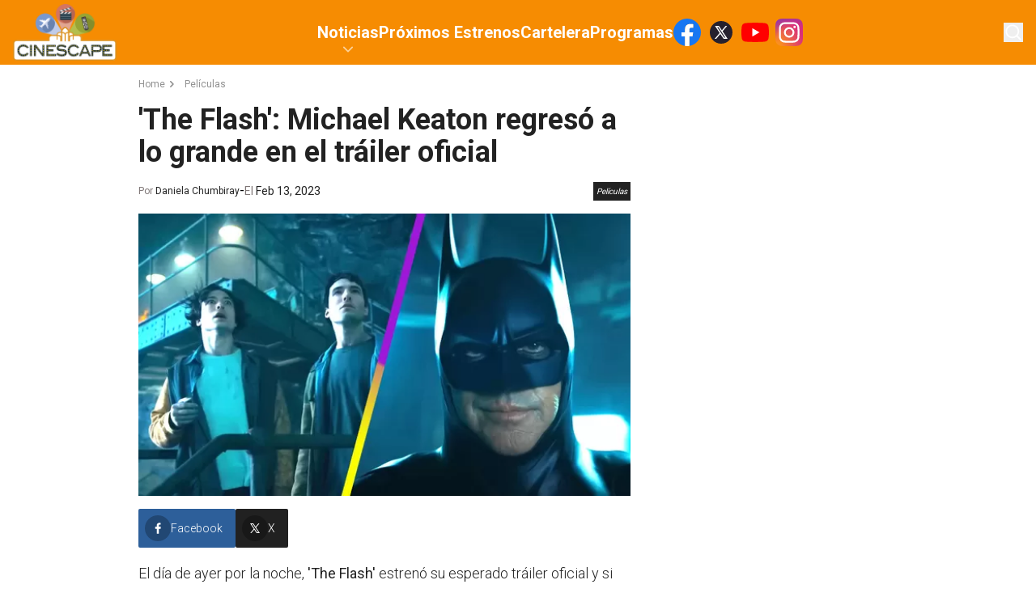

--- FILE ---
content_type: text/html; charset=utf-8
request_url: https://www.americatv.com.pe/cinescape/cine/flash-michael-keaton-regreso-lo-grande-en-el-trailer-oficial-noticia-127642
body_size: 11421
content:
<!DOCTYPE html><html lang="es"><head><meta charSet="utf-8"/><meta name="viewport" content="width=device-width, initial-scale=1.0"/><link rel="shortcut icon" href="/cinescape/icons/favicon.ico"/><link rel="preconnect" href="https://fonts.gstatic.com"/><link rel="preconnect" href="https://www.googletagmanager.com"/><link rel="preconnect" href="https://adservice.google.com/"/><link rel="preconnect" href="https://googleads.g.doubleclick.net/"/><link rel="preconnect" href="https://www.googletagservices.com/"/><link rel="preconnect" href="https://tpc.googlesyndication.com/"/><title>&#x27;The Flash&#x27;: Michael Keaton regresó a lo grande en el tráiler oficial | Cinescape</title><meta name="robots" content="index,follow"/><meta name="description" content=" "/><meta name="twitter:card" content="summary_large_image"/><meta property="og:title" content="&#x27;The Flash&#x27;: Michael Keaton regresó a lo grande en el tráiler oficial"/><meta property="og:description" content=" "/><meta property="og:url" content="https://www.americatv.com.pe/cinescape/cine/flash-michael-keaton-regreso-lo-grande-en-el-trailer-oficial-noticia-127642"/><meta property="og:type" content="article"/><meta property="og:image" content="https://e-ce.americatv.com.pe/keaton11-696x418-495138.jpg"/><meta property="og:image:alt" content="keaton11"/><meta property="og:image:width" content="696"/><meta property="og:image:height" content="418"/><link rel="canonical" href="https://www.americatv.com.pe/cinescape/cine/flash-michael-keaton-regreso-lo-grande-en-el-trailer-oficial-noticia-127642"/><meta name="robots" content="max-image-preview:large"/><script type="application/ld+json">
             {
             "@context": "https://schema.org",
             "@type": "NewsArticle",
             "mainEntityOfPage": {
               "@type": "WebPage",
               "@id": "https://www.americatv.com.pe/cinescape/cine/flash-michael-keaton-regreso-lo-grande-en-el-trailer-oficial-noticia-127642"
             },
             "headline": "&#39;The Flash&#39;: Michael Keaton regresó a lo grande en el tráiler oficial",
             "image": {
               "@type": "ImageObject",
               "description": "keaton11",
               "representativeOfPage": true,
               "url": "https://e-ce.americatv.com.pe/keaton11-696x418-495138.jpg",
               "width": 696,
               "height": 418
             },
             "datePublished": "2023-02-13T05:22:33-05:00",
             "dateModified": "2023-02-13T05:34:54-05:00",
             "articleSection": "Películas",
             "author": {"type":"Person","name":"Daniela Chumbiray","url":"https://www.americatv.com.pe/cinescape/autor/dchumbiray"},
             "publisher": {
               "@type": "NewsMediaOrganization",
               "name": "Cinescape",
               "logo": {
                 "@type": "ImageObject",
                 "url": "/icons/android-chrome-192x192.png",
                 "width": 192,
                 "height": 192
               },
               "sameAs": [
                    "https://www.facebook.com/CINESCAPE.PERU",
                    "https://twitter.com/cinescape_peru",
                    "https://www.instagram.com/cinescape.pe/"
               ]
             },
             
            "description": " ",
            "articleBody": "El día de ayer por la noche, 'The Flash' estrenó su esperado tráiler oficial y si bien todos teníamos cierta expectativa con lo que nos podía mostrar en esta oportunidad el velocista escarlata, ciertamente no estábamos preparados en absoluto.El adelanto, de más de 3 minutos de duración, nos brinda ahora sí una buena idea de lo que nos aguardará a mediados de este año y de todos los personajes que aparecieron en él, el Batman de Michael Keaton se convirtió en la verdadera estrella.El avance inicia con el Batman de Ben Affleck advirtiendo a Barry Allen (Ezra Miller) que retroceder en el tiempo para salvar a su madre podría destruir el universo. Allen viaja de todos modos, entrando en un universo donde \"no existen metahumanos\" y Superman es ahora Supergirl. Pero como decimos, fue la aparición del Batman de Michael Keaton, quien interpretó al personaje por última vez en 1992 en Batman Returns, el que se robó el avance, no solo desplegando sus icónicas alas del Hombre Murciélago, sino con una bien lograda escena de acción.Adicionalmente también tenemos la aparición de Kara Zor El, Supergirl, interpretada por Sasha Calle, así como el retorno del villano Zod de Michael Shannon.La historia se basa en la querida trama de los cómics de Flashpoint, que reestructuró por completo el universo de DC. Como Gunn y Safran revelaron recientemente, esta película de 'The Flash' hará lo mismo con el actual universo DC, ayudando a DC Studios a hacer borrón y cuenta nueva y avanzar solo con los personajes que sirven en la historia de la primera etapa denominada 'Dioses y Monstruos'. 'The Flash' está dirigida por Andy Muschietti y llegará a cines el 15 de junio de 2023.",
            "keywords": ["Ezra Miller","Michael Keaton","The Flash","DC Comcis"]
          }</script><link rel="preload" href="https://e-ce.americatv.com.pe/keaton11-592x340-495138.jpg" as="image" fetchpriority="high"/><meta name="next-head-count" content="25"/><link rel="preload" href="/cinescape/_next/static/css/6e655a58ae201812.css" as="style"/><link rel="stylesheet" href="/cinescape/_next/static/css/6e655a58ae201812.css" data-n-g=""/><link rel="preload" href="/cinescape/_next/static/css/e0c93ed91d6d6f82.css" as="style"/><link rel="stylesheet" href="/cinescape/_next/static/css/e0c93ed91d6d6f82.css" data-n-p=""/><link rel="preload" href="/cinescape/_next/static/css/c389e642d8dd9880.css" as="style"/><link rel="stylesheet" href="/cinescape/_next/static/css/c389e642d8dd9880.css" data-n-p=""/><noscript data-n-css=""></noscript><script defer="" nomodule="" src="/cinescape/_next/static/chunks/polyfills-78c92fac7aa8fdd8.js"></script><script src="/cinescape/_next/static/chunks/webpack-5277bbcc53815144.js" defer=""></script><script src="/cinescape/_next/static/chunks/framework-ff8386d504092c11.js" defer=""></script><script src="/cinescape/_next/static/chunks/main-eafec8c181ba2e47.js" defer=""></script><script src="/cinescape/_next/static/chunks/pages/_app-b3ba94de1d14bf53.js" defer=""></script><script src="/cinescape/_next/static/chunks/223-eec7edb15a10c6fd.js" defer=""></script><script src="/cinescape/_next/static/chunks/894-396228dffbb1a193.js" defer=""></script><script src="/cinescape/_next/static/chunks/pages/%5Bsection%5D/%5Bid%5D-ef7ae78660c71f8e.js" defer=""></script><script src="/cinescape/_next/static/hYqQIkO0cI_rIBa9GAg0D/_buildManifest.js" defer=""></script><script src="/cinescape/_next/static/hYqQIkO0cI_rIBa9GAg0D/_ssgManifest.js" defer=""></script></head><body><div id="__next"><div class="__className_5a2182 overflow-hidden"><header class="bg-accent-1-200 md:bg-accent-1-100 relative z-20"><div class="container mx-auto flex gap-4 justify-center py-2 md:py-0 items-center md:justify-between md:px-4 md:h-[80px] relative"><a class="relative z-20 flex" href="/cinescape"><img alt="logo cinescape" loading="lazy" width="130" height="100" decoding="async" data-nimg="1" class="w-28 md:w-32" style="color:transparent" srcSet="/cinescape/_next/image?url=%2Fcinescape%2Fimages%2Fcinescape.png&amp;w=256&amp;q=75 1x, /cinescape/_next/image?url=%2Fcinescape%2Fimages%2Fcinescape.png&amp;w=384&amp;q=75 2x" src="/cinescape/_next/image?url=%2Fcinescape%2Fimages%2Fcinescape.png&amp;w=384&amp;q=75"/><span class="text-[0px]">Cinescape - Estrenos, Cartelera y actualidad de películas y series/ Game of Thrones / Netflix / Trailers / Marvel</span></a><nav class="hidden md:flex h-full items-center"><ul class="flex gap-6 relative h-full items-center text-white"><li class="lg:text-xl font-bold relative group h-full flex items-center"><a href="/cinescape/noticias">Noticias</a><svg xmlns="http://www.w3.org/2000/svg" viewBox="0 0 20 20" fill="currentColor" aria-hidden="true" data-slot="icon" class="w-6 absolute left-1/2 top-12 transform -translate-x-1/2 opacity-60"><path fill-rule="evenodd" d="M5.22 8.22a.75.75 0 0 1 1.06 0L10 11.94l3.72-3.72a.75.75 0 1 1 1.06 1.06l-4.25 4.25a.75.75 0 0 1-1.06 0L5.22 9.28a.75.75 0 0 1 0-1.06Z" clip-rule="evenodd"></path></svg><ul class="absolute top-20 invisible group-hover:visible bg-white shadow-lg text-slate-600"><li class="text-sm font-bold px-4 py-2 hover:bg-accent-1-100 hover:text-white whitespace-nowrap"><a href="/cinescape/musica">Música</a></li><li class="text-sm font-bold px-4 py-2 hover:bg-accent-1-100 hover:text-white whitespace-nowrap"><a href="/cinescape/entretenimiento">Entretenimiento</a></li><li class="text-sm font-bold px-4 py-2 hover:bg-accent-1-100 hover:text-white whitespace-nowrap"><a href="/cinescape/series">Series</a></li><li class="text-sm font-bold px-4 py-2 hover:bg-accent-1-100 hover:text-white whitespace-nowrap"><a href="/cinescape/cine">Películas</a></li></ul></li><li class="lg:text-xl font-bold relative group h-full flex items-center"><a href="/cinescape/proximos-estrenos">Próximos Estrenos</a><ul class="absolute top-20 invisible group-hover:visible bg-white shadow-lg text-slate-600"></ul></li><li class="lg:text-xl font-bold relative group h-full flex items-center"><a href="/cinescape/cartelera">Cartelera</a><ul class="absolute top-20 invisible group-hover:visible bg-white shadow-lg text-slate-600"></ul></li><li class="lg:text-xl font-bold relative group h-full flex items-center"><a href="/cinescape/video/cinescape-tv">Programas</a><ul class="absolute top-20 invisible group-hover:visible bg-white shadow-lg text-slate-600"></ul></li><div class="md:flex space-x-2"><a href="https://www.facebook.com/CINESCAPE.PERU" target="_blank"><svg xmlns="http://www.w3.org/2000/svg" width="34" height="34" viewBox="0 0 48 48" fill="none"><path fill="#1877F2" d="M48 24C48 10.744 37.256 0 24 0S0 10.744 0 24c0 11.981 8.775 21.91 20.25 23.71V30.936h-6.094V24h6.094v-5.288c0-6.014 3.581-9.337 9.066-9.337 2.625 0 5.372.469 5.372.469v5.906h-3.029c-2.98 0-3.909 1.852-3.909 3.75V24h6.656l-1.064 6.938H27.75v16.771C39.225 45.91 48 35.981 48 24Z"></path><path fill="#fff" d="M33.342 30.938 34.406 24H27.75v-4.5c0-1.898.928-3.75 3.91-3.75h3.027V9.844s-2.746-.469-5.371-.469c-5.485 0-9.066 3.323-9.066 9.337V24h-6.094v6.938h6.094v16.771c1.223.193 2.475.291 3.75.291s2.527-.098 3.75-.29V30.936h5.592Z"></path></svg></a><a href="https://twitter.com/cinescape_peru" target="_blank"><svg xmlns="http://www.w3.org/2000/svg" width="34" height="34" fill="none"><circle cx="17" cy="17" r="14" fill="#26212E"></circle><path fill="#fff" fill-rule="evenodd" d="m25 25-6.257-9.325.01.009L24.396 9H22.51l-4.596 5.44L14.264 9H9.32l5.842 8.706h-.001L9 25h1.885l5.11-6.052L20.055 25H25ZM13.518 10.454l8.779 13.091h-1.494l-8.787-13.09h1.502Z" clip-rule="evenodd"></path></svg></a><a href="https://www.youtube.com/user/Cinescape01/" target="_blank"><svg xmlns="http://www.w3.org/2000/svg" width="34" height="34" viewBox="0 0 64 64"><path fill="red" d="M62.603 16.596a8.06 8.06 0 0 0-5.669-5.669C51.964 9.57 31.96 9.57 31.96 9.57s-20.005.04-24.976 1.397a8.06 8.06 0 0 0-5.669 5.669C0 21.607 0 32 0 32s0 10.393 1.356 15.404a8.06 8.06 0 0 0 5.669 5.669C11.995 54.43 32 54.43 32 54.43s20.005 0 24.976-1.356a8.06 8.06 0 0 0 5.669-5.669C64 42.434 64 32 64 32s-.04-10.393-1.397-15.404z"></path><path fill="#fff" d="M25.592 41.612 42.187 32l-16.596-9.612z"></path></svg></a><a href="https://www.instagram.com/cinescape.pe/" target="_blank"><svg xmlns="http://www.w3.org/2000/svg" width="34" height="34" viewBox="0 0 102 102"><defs><radialGradient id="a" cx="6.601" cy="99.766" r="129.502" gradientUnits="userSpaceOnUse"><stop offset="0.09" stop-color="#fa8f21"></stop><stop offset="0.78" stop-color="#d82d7e"></stop></radialGradient><radialGradient id="b" cx="70.652" cy="96.49" r="113.963" gradientUnits="userSpaceOnUse"><stop offset="0.64" stop-color="#8c3aaa" stop-opacity="0"></stop><stop offset="1" stop-color="#8c3aaa"></stop></radialGradient></defs><path fill="url(#a)" d="M25.865 101.639A34.341 34.341 0 0 1 14.312 99.5a19.329 19.329 0 0 1-7.154-4.653A19.181 19.181 0 0 1 2.5 87.694 34.341 34.341 0 0 1 .364 76.142C.061 69.584 0 67.617 0 51s.067-18.577.361-25.14A34.534 34.534 0 0 1 2.5 14.312a19.4 19.4 0 0 1 4.654-7.158A19.206 19.206 0 0 1 14.309 2.5 34.341 34.341 0 0 1 25.862.361C32.422.061 34.392 0 51 0s18.577.067 25.14.361A34.534 34.534 0 0 1 87.691 2.5a19.254 19.254 0 0 1 7.154 4.653 19.267 19.267 0 0 1 4.655 7.156 34.341 34.341 0 0 1 2.14 11.553c.3 6.563.361 8.528.361 25.14s-.061 18.577-.361 25.14a34.5 34.5 0 0 1-2.14 11.552A20.6 20.6 0 0 1 87.691 99.5a34.342 34.342 0 0 1-11.553 2.14c-6.557.3-8.528.361-25.14.361s-18.577-.058-25.134-.361"></path><path fill="url(#b)" d="M25.865 101.639A34.341 34.341 0 0 1 14.312 99.5a19.329 19.329 0 0 1-7.154-4.653A19.181 19.181 0 0 1 2.5 87.694 34.341 34.341 0 0 1 .364 76.142C.061 69.584 0 67.617 0 51s.067-18.577.361-25.14A34.534 34.534 0 0 1 2.5 14.312a19.4 19.4 0 0 1 4.654-7.158A19.206 19.206 0 0 1 14.309 2.5 34.341 34.341 0 0 1 25.862.361C32.422.061 34.392 0 51 0s18.577.067 25.14.361A34.534 34.534 0 0 1 87.691 2.5a19.254 19.254 0 0 1 7.154 4.653 19.267 19.267 0 0 1 4.655 7.156 34.341 34.341 0 0 1 2.14 11.553c.3 6.563.361 8.528.361 25.14s-.061 18.577-.361 25.14a34.5 34.5 0 0 1-2.14 11.552A20.6 20.6 0 0 1 87.691 99.5a34.342 34.342 0 0 1-11.553 2.14c-6.557.3-8.528.361-25.14.361s-18.577-.058-25.134-.361"></path><path fill="#fff" d="M38.477 51.217a12.631 12.631 0 1 1 12.629 12.632 12.631 12.631 0 0 1-12.629-12.632m-6.829 0a19.458 19.458 0 1 0 19.458-19.458 19.457 19.457 0 0 0-19.458 19.458m35.139-20.229a4.547 4.547 0 1 0 4.549-4.545 4.549 4.549 0 0 0-4.547 4.545m-30.99 51.074a20.943 20.943 0 0 1-7.037-1.3 12.547 12.547 0 0 1-7.193-7.19 20.923 20.923 0 0 1-1.3-7.037c-.184-3.994-.22-5.194-.22-15.313s.04-11.316.22-15.314a21.082 21.082 0 0 1 1.3-7.037 12.54 12.54 0 0 1 7.193-7.193 20.924 20.924 0 0 1 7.037-1.3c3.994-.184 5.194-.22 15.309-.22s11.316.039 15.314.221a21.082 21.082 0 0 1 7.037 1.3 12.541 12.541 0 0 1 7.193 7.193 20.926 20.926 0 0 1 1.3 7.037c.184 4 .22 5.194.22 15.314s-.037 11.316-.22 15.314a21.023 21.023 0 0 1-1.3 7.037 12.547 12.547 0 0 1-7.193 7.19 20.925 20.925 0 0 1-7.037 1.3c-3.994.184-5.194.22-15.314.22s-11.316-.037-15.309-.22m-.314-68.509a27.786 27.786 0 0 0-9.2 1.76 19.373 19.373 0 0 0-11.083 11.083 27.794 27.794 0 0 0-1.76 9.2c-.187 4.04-.229 5.332-.229 15.623s.043 11.582.229 15.623a27.793 27.793 0 0 0 1.76 9.2 19.374 19.374 0 0 0 11.083 11.083 27.813 27.813 0 0 0 9.2 1.76c4.042.184 5.332.229 15.623.229s11.582-.043 15.623-.229a27.8 27.8 0 0 0 9.2-1.76 19.374 19.374 0 0 0 11.083-11.083 27.8 27.8 0 0 0 1.76-9.2c.187-4.043.229-5.332.229-15.623s-.043-11.582-.229-15.623a27.8 27.8 0 0 0-1.76-9.2 19.374 19.374 0 0 0-11.083-11.083 27.8 27.8 0 0 0-9.2-1.76c-4.043-.187-5.332-.229-15.623-.229s-11.582.042-15.623.229"></path></svg></a></div></ul></nav><div class="hidden md:flex md:relative md:z-20"><button><svg xmlns="http://www.w3.org/2000/svg" viewBox="0 0 20 20" fill="currentColor" aria-hidden="true" data-slot="icon" class="w-6 text-white"><path fill-rule="evenodd" d="M9 3.5a5.5 5.5 0 1 0 0 11 5.5 5.5 0 0 0 0-11ZM2 9a7 7 0 1 1 12.452 4.391l3.328 3.329a.75.75 0 1 1-1.06 1.06l-3.329-3.328A7 7 0 0 1 2 9Z" clip-rule="evenodd"></path></svg></button></div><div class="absolute w-0 invisible opacity-0 overflow-hidden transition-all right-0 top-0 h-full md:items-center md:flex md:pr-20 md:pl-56 bg-accent-1-100"><label class="relative block w-3/4"><span class="sr-only">Buscar</span><span class="absolute inset-y-0 left-0 flex items-center pl-2"><svg xmlns="http://www.w3.org/2000/svg" viewBox="0 0 20 20" fill="currentColor" aria-hidden="true" data-slot="icon" class="w-6 text-white"><path fill-rule="evenodd" d="M9 3.5a5.5 5.5 0 1 0 0 11 5.5 5.5 0 0 0 0-11ZM2 9a7 7 0 1 1 12.452 4.391l3.328 3.329a.75.75 0 1 1-1.06 1.06l-3.329-3.328A7 7 0 0 1 2 9Z" clip-rule="evenodd"></path></svg></span><input class="placeholder:text-sm placeholder:text-white block bg-white/5 w-full rounded-md py-2 pl-10 pr-3 shadow-sm focus:outline-none focus:border-accent-1-100 focus:ring-accent-1-100 focus:ring-1 sm:text-sm" placeholder="Busca aquí..." type="text" name="search"/></label></div><button class="bg-gray-700 text-white h-9 w-9 rounded-sm flex justify-center items-center absolute top-5 right-4 md:hidden"><svg xmlns="http://www.w3.org/2000/svg" viewBox="0 0 16 16" fill="currentColor" aria-hidden="true" data-slot="icon" class="w-5"><path fill-rule="evenodd" d="M2 3.75A.75.75 0 0 1 2.75 3h10.5a.75.75 0 0 1 0 1.5H2.75A.75.75 0 0 1 2 3.75ZM2 8a.75.75 0 0 1 .75-.75h10.5a.75.75 0 0 1 0 1.5H2.75A.75.75 0 0 1 2 8Zm0 4.25a.75.75 0 0 1 .75-.75h10.5a.75.75 0 0 1 0 1.5H2.75a.75.75 0 0 1-.75-.75Z" clip-rule="evenodd"></path></svg></button></div></header><div class="container xl:max-w-withOutAds mx-auto relative"><div id="Lateral_L" class="mx-auto absolute -left-[130px]"></div><div id="Lateral_R" class="mx-auto absolute -right-[130px]"></div><div id="Top1" class="mx-auto"></div></div><main class="max-w-screen mx-auto py-4"><div class="md:flex md:gap-4 md:w-full px-4 relative"><div class="grow"><ul class="flex text-accent-1-200/50 text-xs mb-4"><li class="flex gap-2 hover:text-accent-1-100 transition duration-400"><a href="/cinescape">Home</a><svg xmlns="http://www.w3.org/2000/svg" viewBox="0 0 16 16" fill="currentColor" aria-hidden="true" data-slot="icon" class="w-4 mr-2"><path fill-rule="evenodd" d="M6.22 4.22a.75.75 0 0 1 1.06 0l3.25 3.25a.75.75 0 0 1 0 1.06l-3.25 3.25a.75.75 0 0 1-1.06-1.06L8.94 8 6.22 5.28a.75.75 0 0 1 0-1.06Z" clip-rule="evenodd"></path></svg></li><li class="flex gap-2 hover:text-accent-1-100 transition duration-400"><a href="/cinescape/cine">Películas</a></li></ul><h1 class="text-4xl text-accent-1-200 font-bold mb-4 md:px-0">&#x27;The Flash&#x27;: Michael Keaton regresó a lo grande en el tráiler oficial</h1><div class="flex justify-between items-center mb-4 px-4 md:px-0"><div class="flex gap-4 items-center"><div class="text-xs text-accent-1-300">Por <a href="/cinescape/autor/dchumbiray"><span class="text-accent-1-200">Daniela Chumbiray</span></a></div><div> - </div><div class="text-accent-1-300 text-sm">El <span class="text-accent-1-200">Feb 13, 2023</span></div></div><button class="text-[10px] p-1 italic bg-accent-1-200 text-white">Películas</button></div><div class="mb-4"><picture><source srcSet="
                        https://e-ce.americatv.com.pe/keaton11-390x224-495138.jpg 1x,
                        https://e-ce.americatv.com.pe/keaton11-780x448-495138.jpg 2x
                      " media="(max-width: 768px)"/><img alt="" fetchpriority="high" width="592" height="340" decoding="async" data-nimg="1" class="w-full" style="color:transparent" src="https://e-ce.americatv.com.pe/keaton11-592x340-495138.jpg"/></picture></div><div id="Top2" class="mx-auto"></div><div class="flex gap-4 mb-4"><button class="bg-[#2d5f9a] flex items-center gap-2 text-white p-2 font-light rounded-sm pr-4"><i class="bg-black/25 rounded-full p-2 w-8 h-8 flex items-center justify-center"><svg xmlns="http://www.w3.org/2000/svg" width="24" height="24" viewBox="0 0 24 24" class="w-4 fill-white"><path d="M17.525 9H14V7c0-1.032.084-1.682 1.563-1.682h1.868v-3.18A26.065 26.065 0 0014.693 2C11.98 2 10 3.657 10 6.699V9H7v4l3-.001V22h4v-9.003l3.066-.001L17.525 9z"></path></svg></i><span class="text-xs md:text-sm">Facebook</span></button><button class="bg-[#212121] flex items-center gap-2 text-white p-2 font-light rounded-sm pr-4"><i class="bg-black/25 rounded-full p-2 w-8 h-8 flex items-center justify-center"><svg xmlns="http://www.w3.org/2000/svg" width="32" height="32" viewBox="0 0 32 32" class="w-5 fill-white"><path d="M4.018 4l9.074 13.61L4.336 28H6.95l7.295-8.656L20.018 28h7.998l-9.303-13.957L27.176 4H24.56l-7.002 8.31L12.018 4h-8zm3.738 2h3.191L24.28 26h-3.191L7.756 6z"></path></svg></i><span class="text-xs md:text-sm">X</span></button><button class="bg-[#25d366] flex items-center gap-2 text-white p-2 font-light rounded-sm pr-4 md:hidden"><i class="bg-black/25 rounded-full p-2 w-8 h-8 flex items-center justify-center"><svg xmlns="http://www.w3.org/2000/svg" class="w-5 fill-white" width="30" height="30" viewBox="0 0 30 30"><path d="M15 3C8.373 3 3 8.373 3 15c0 2.251.632 4.35 1.71 6.15L3.108 27l5.975-1.568A11.935 11.935 0 0015 27c6.627 0 12-5.373 12-12S21.627 3 15 3zm-4.107 6.402c.195 0 .395 0 .568.008.214.005.447.02.67.514.265.586.842 2.056.916 2.205.074.149.126.324.023.52-.098.2-.149.32-.293.497-.149.172-.312.386-.447.516-.149.15-.303.312-.13.61.171.296.769 1.27 1.652 2.056 1.135 1.014 2.092 1.326 2.39 1.475.298.149.47.126.643-.074.177-.195.743-.865.943-1.163.195-.298.394-.246.664-.148.274.098 1.735.818 2.033.967.298.149.494.223.569.344.077.125.077.72-.17 1.414-.247.693-1.46 1.363-2.004 1.41-.55.05-1.061.246-3.568-.74-3.024-1.191-4.932-4.289-5.08-4.489-.15-.195-1.211-1.61-1.211-3.07 0-1.465.768-2.183 1.037-2.48.274-.299.595-.372.795-.372z"></path></svg></i><span class="text-xs md:text-sm">Whatsapp</span></button></div><div class="bloques"><div class="mb-4"><div class="text-lg text-accent-1-200 font-light leading-8"><p>El día de ayer por la noche, <strong><a href="https://www.americatv.com.pe/cinescape/proximos_estrenos/the-flash/">'The Flash</a></strong><strong>'</strong> estrenó su esperado tráiler oficial y si bien todos teníamos cierta expectativa con lo que nos podía mostrar en esta oportunidad el velocista escarlata, ciertamente no estábamos preparados en absoluto.</p></div></div><div class="mb-4"><div class="text-lg text-accent-1-200 font-light leading-8"><p>El adelanto, de más de<strong> 3 minutos</strong> de duración, nos brinda ahora sí una buena idea de lo que nos aguardará a mediados de este año y de todos los personajes que aparecieron en él, el <strong>Batman</strong> de<strong> Michael Keaton</strong> se convirtió en la verdadera estrella.</p></div></div><div class="mb-4"><div><iframe width="560" height="315" src="https://www.youtube.com/embed/-FsCwGj9aDw" frameborder="0" allow="accelerometer; autoplay; clipboard-write; encrypted-media; gyroscope; picture-in-picture; web-share" referrerpolicy="strict-origin-when-cross-origin" allowfullscreen></iframe></div></div><div class="mb-4"><div class="text-lg text-accent-1-200 font-light leading-8"><p>El avance inicia con el <strong>Batman</strong> de<strong> Ben Affleck</strong> advirtiendo a <strong>Barry Allen</strong> (Ezra Miller) que retroceder en el tiempo para salvar a su madre podría destruir el universo. <strong>Allen</strong> viaja de todos modos, entrando en un universo donde <strong>"no existen metahumanos"</strong> y <strong>Superman</strong> es ahora <strong>Supergirl</strong>. Pero como decimos, fue la aparición del <strong>Batman</strong> de <strong>Michael Keaton,</strong> quien interpretó al personaje por última vez en 1992 en <strong>Batman Returns</strong>, el que se robó el avance, no solo desplegando sus icónicas alas del<strong> Hombre Murciélago</strong>, sino con una bien lograda escena de acción.</p></div></div><div class="mb-4"><div class="text-lg text-accent-1-200 font-light leading-8"><p><a href="https://www.americatv.com.pe/cinescape/wp-content/uploads/2023/02/batman-the-flash-michael-keaton-1.webp"></p></div></div><div class="mb-4"><picture><source srcSet="
                                https://e-ce.americatv.com.pe/flash-michael-keaton-regreso-lo-grande-en-el-trailer-oficial-358x201-495139.webp 1x,
                                https://e-ce.americatv.com.pe/flash-michael-keaton-regreso-lo-grande-en-el-trailer-oficial-716x403-495139.webp 2x
                              " media="(max-width: 768px)"/><img alt="" loading="lazy" width="1200" height="675" decoding="async" data-nimg="1" class="w-full" style="color:transparent" src="https://e-ce.americatv.com.pe/flash-michael-keaton-regreso-lo-grande-en-el-trailer-oficial-1200x675-495139.webp"/></picture></div><div class="mb-4"><div class="text-lg text-accent-1-200 font-light leading-8"><p></a></p></div></div><div class="mb-4"><div class="text-lg text-accent-1-200 font-light leading-8"><p>Adicionalmente también tenemos la aparición de <strong>Kara Zor El, Supergirl,</strong> interpretada por <strong>Sasha Calle,</strong> así como el retorno del villano <strong>Zod </strong>de <strong>Michael Shannon.</strong></p></div></div><div class="mb-4"><div class="text-lg text-accent-1-200 font-light leading-8"><p>La historia se basa en la querida trama de los cómics de<strong> Flashpoint,</strong> que reestructuró por completo el universo de <strong>DC.</strong> Como <strong>Gunn y Safran</strong> revelaron recientemente, esta película de '<strong><a href="https://www.americatv.com.pe/cinescape/proximos_estrenos/the-flash/">The Flash</a></strong>' hará lo mismo con el actual universo <strong>DC</strong>, ayudando a <strong>DC Studios</strong> a hacer borrón y cuenta nueva y avanzar solo con los personajes que sirven en la historia de la primera etapa denominada<strong> 'Dioses y Monstruos'. </strong></p></div></div><div class="mb-4"><div class="text-lg text-accent-1-200 font-light leading-8"><p>'<strong><a href="https://www.americatv.com.pe/cinescape/proximos_estrenos/the-flash/">The Flash</a>'</strong> está dirigida por<strong> Andy Muschietti </strong>y llegará a cines el <strong>15 de junio de 2023.</strong></p></div></div></div><div class="flex flex-wrap gap-3 items-center mb-4"><div class="border border-slate-800 bg-slate-800 rounded-3xl px-2 py-1 font-light"><svg xmlns="http://www.w3.org/2000/svg" viewBox="0 0 16 16" fill="currentColor" aria-hidden="true" data-slot="icon" class="w-4 text-white"><path fill-rule="evenodd" d="M4.5 2A2.5 2.5 0 0 0 2 4.5v2.879a2.5 2.5 0 0 0 .732 1.767l4.5 4.5a2.5 2.5 0 0 0 3.536 0l2.878-2.878a2.5 2.5 0 0 0 0-3.536l-4.5-4.5A2.5 2.5 0 0 0 7.38 2H4.5ZM5 6a1 1 0 1 0 0-2 1 1 0 0 0 0 2Z" clip-rule="evenodd"></path></svg></div><a class="border border-gray-300 hover:border-accent-1-100 hover:bg-accent-1-100 hover:text-white rounded-3xl px-2 py-1 font-light text-xs" href="/cinescape/tags/ezra-miller">Ezra Miller</a><a class="border border-gray-300 hover:border-accent-1-100 hover:bg-accent-1-100 hover:text-white rounded-3xl px-2 py-1 font-light text-xs" href="/cinescape/tags/michael-keaton">Michael Keaton</a><a class="border border-gray-300 hover:border-accent-1-100 hover:bg-accent-1-100 hover:text-white rounded-3xl px-2 py-1 font-light text-xs" href="/cinescape/tags/the-flash">The Flash</a><a class="border border-gray-300 hover:border-accent-1-100 hover:bg-accent-1-100 hover:text-white rounded-3xl px-2 py-1 font-light text-xs" href="/cinescape/tags/dc-comcis">DC Comcis</a></div><div id="Top3" class="mx-auto"></div><div class="flex gap-4 mb-4"><button class="bg-[#2d5f9a] flex items-center gap-2 text-white p-2 font-light rounded-sm pr-4"><i class="bg-black/25 rounded-full p-2 w-8 h-8 flex items-center justify-center"><svg xmlns="http://www.w3.org/2000/svg" width="24" height="24" viewBox="0 0 24 24" class="w-4 fill-white"><path d="M17.525 9H14V7c0-1.032.084-1.682 1.563-1.682h1.868v-3.18A26.065 26.065 0 0014.693 2C11.98 2 10 3.657 10 6.699V9H7v4l3-.001V22h4v-9.003l3.066-.001L17.525 9z"></path></svg></i><span class="text-xs md:text-sm">Facebook</span></button><button class="bg-[#212121] flex items-center gap-2 text-white p-2 font-light rounded-sm pr-4"><i class="bg-black/25 rounded-full p-2 w-8 h-8 flex items-center justify-center"><svg xmlns="http://www.w3.org/2000/svg" width="32" height="32" viewBox="0 0 32 32" class="w-5 fill-white"><path d="M4.018 4l9.074 13.61L4.336 28H6.95l7.295-8.656L20.018 28h7.998l-9.303-13.957L27.176 4H24.56l-7.002 8.31L12.018 4h-8zm3.738 2h3.191L24.28 26h-3.191L7.756 6z"></path></svg></i><span class="text-xs md:text-sm">X</span></button><button class="bg-[#25d366] flex items-center gap-2 text-white p-2 font-light rounded-sm pr-4 md:hidden"><i class="bg-black/25 rounded-full p-2 w-8 h-8 flex items-center justify-center"><svg xmlns="http://www.w3.org/2000/svg" class="w-5 fill-white" width="30" height="30" viewBox="0 0 30 30"><path d="M15 3C8.373 3 3 8.373 3 15c0 2.251.632 4.35 1.71 6.15L3.108 27l5.975-1.568A11.935 11.935 0 0015 27c6.627 0 12-5.373 12-12S21.627 3 15 3zm-4.107 6.402c.195 0 .395 0 .568.008.214.005.447.02.67.514.265.586.842 2.056.916 2.205.074.149.126.324.023.52-.098.2-.149.32-.293.497-.149.172-.312.386-.447.516-.149.15-.303.312-.13.61.171.296.769 1.27 1.652 2.056 1.135 1.014 2.092 1.326 2.39 1.475.298.149.47.126.643-.074.177-.195.743-.865.943-1.163.195-.298.394-.246.664-.148.274.098 1.735.818 2.033.967.298.149.494.223.569.344.077.125.077.72-.17 1.414-.247.693-1.46 1.363-2.004 1.41-.55.05-1.061.246-3.568-.74-3.024-1.191-4.932-4.289-5.08-4.489-.15-.195-1.211-1.61-1.211-3.07 0-1.465.768-2.183 1.037-2.48.274-.299.595-.372.795-.372z"></path></svg></i><span class="text-xs md:text-sm">Whatsapp</span></button></div><div class=""><div class="bg-accent-1-200 p-2 md:flex md:justify-between relative text-white "><h3 class="text-lg w-full text-center">También podría gustarte</h3><span class="arrow-title"></span></div><div class="border-b border-r border-l border-slate-200 p-4"><div class="grid grid-cols-2 md:grid-col-3 gap-4"><a class="group" href="/cinescape/entretenimiento/michael-keaton-dice-que-empezara-a-usar-su-nombre-real-noticia-131169"><article class="Card_root__LVo8N Card_small__xocj0 mb-4 text-tg relative"><div class="Card_image__cwF5a"><div class="Card_category__8IR_z"><h5>Entretenimiento</h5></div><picture><source srcSet="
                    https://e-ce.americatv.com.pe/michael-keaton-getty-h-2024-154x92-504192.webp 1x,
                    https://e-ce.americatv.com.pe/michael-keaton-getty-h-2024-308x184-504192.webp 2x
                  " media="(max-width: 768px)"/><img alt="" loading="lazy" width="271" height="158" decoding="async" data-nimg="1" class="w-full" style="color:transparent" src="https://e-ce.americatv.com.pe/michael-keaton-getty-h-2024-271x158-504192.webp"/></picture></div><div class="Card_description__noE7u"><div class="Card_title__Sq92m"><h4>Michael Keaton dice que empezará a usar su nombre real</h4></div></div></article></a><a class="group" href="/cinescape/cine/michael-keaton-se-olvido-que-estuvo-en-una-pelicula-de-marvel-noticia-131163"><article class="Card_root__LVo8N Card_small__xocj0 mb-4 text-tg relative"><div class="Card_image__cwF5a"><div class="Card_category__8IR_z"><h5>Películas</h5></div><picture><source srcSet="
                    https://e-ce.americatv.com.pe/michael-keaton-as-vulture-in-spiderman-homecoming-154x92-504177.jpg 1x,
                    https://e-ce.americatv.com.pe/michael-keaton-as-vulture-in-spiderman-homecoming-308x184-504177.jpg 2x
                  " media="(max-width: 768px)"/><img alt="" loading="lazy" width="271" height="158" decoding="async" data-nimg="1" class="w-full" style="color:transparent" src="https://e-ce.americatv.com.pe/michael-keaton-as-vulture-in-spiderman-homecoming-271x158-504177.jpg"/></picture></div><div class="Card_description__noE7u"><div class="Card_title__Sq92m"><h4>Michael Keaton se olvidó que estuvo en una película de Marvel</h4></div></div></article></a><a class="group" href="/cinescape/cine/beetlejuice-beetlejuice-conquista-la-taquilla-norteamericana-con-impresionante-primer-fin-de-semana-noticia-131148"><article class="Card_root__LVo8N Card_small__xocj0 mb-4 text-tg relative"><div class="Card_image__cwF5a"><div class="Card_category__8IR_z"><h5>Películas</h5></div><picture><source srcSet="
                    https://e-ce.americatv.com.pe/76756-154x92-504141.jpg 1x,
                    https://e-ce.americatv.com.pe/76756-308x184-504141.jpg 2x
                  " media="(max-width: 768px)"/><img alt="" loading="lazy" width="271" height="158" decoding="async" data-nimg="1" class="w-full" style="color:transparent" src="https://e-ce.americatv.com.pe/76756-271x158-504141.jpg"/></picture></div><div class="Card_description__noE7u"><div class="Card_title__Sq92m"><h4>&#x27;Beetlejuice Beetlejuice&#x27; conquista la taquilla norteamericana con impresionante primer fin de semana</h4></div></div></article></a><a class="group" href="/cinescape/cine/beetlejuice-beetlejuice-arranca-con-buen-pie-en-la-taquilla-nortemericana-estas-son-sus-proyecciones-noticia-131145"><article class="Card_root__LVo8N Card_small__xocj0 mb-4 text-tg relative"><div class="Card_image__cwF5a"><div class="Card_category__8IR_z"><h5>Películas</h5></div><picture><source srcSet="
                    https://e-ce.americatv.com.pe/bet-2-154x92-504134.jpg 1x,
                    https://e-ce.americatv.com.pe/bet-2-308x184-504134.jpg 2x
                  " media="(max-width: 768px)"/><img alt="" loading="lazy" width="271" height="158" decoding="async" data-nimg="1" class="w-full" style="color:transparent" src="https://e-ce.americatv.com.pe/bet-2-271x158-504134.jpg"/></picture></div><div class="Card_description__noE7u"><div class="Card_title__Sq92m"><h4>&#x27;Beetlejuice Beetlejuice&#x27; arranca con buen pie en la taquilla nortemericana: estas son sus proyecciones</h4></div></div></article></a></div></div></div></div><div class="md:w-[330px] md:shrink-0 sticky top-0"><div id="Middle1" class="mx-auto"></div><div id="Middle2" class="mx-auto"></div></div></div></main><footer class="bg-accent-1-200"><div class="container mx-auto py-5"><div class="border-b border-white/30 pt-5 mb-5"></div><p class="text-center text-white/40 font-light text-sm">© 2024 - Cinescape. All Rights Reserved.</p></div></footer><div id="Zocalo" class="mx-auto h-0"></div><div id="Inread" class="mx-auto h-0"></div><div class="fixed bottom-0 w-full md:w-[728px] mx-auto left-0 right-0 h-auto z-10"><div id="ad_sticky" class="mx-auto"></div></div></div></div><script id="__NEXT_DATA__" type="application/json">{"props":{"pageProps":{"compacto":{"_id":"6765be23872c2d0531bfb281","nid":127642,"alerta_noticias":"","autor":"","bajada":"Ezra Miller, Ben Affleck y Sasha Calle también son parte de este adelanto.","bajada_alt":"Ezra Miller, Ben Affleck y Sasha Calle también son parte de este adelanto.","bloques":[{"tipo":"texto","data":"\u003cp\u003eEl día de ayer por la noche, \u003cstrong\u003e\u003ca href=\"https://www.americatv.com.pe/cinescape/proximos_estrenos/the-flash/\"\u003e'The Flash\u003c/a\u003e\u003c/strong\u003e\u003cstrong\u003e'\u003c/strong\u003e estrenó su esperado tráiler oficial y si bien todos teníamos cierta expectativa con lo que nos podía mostrar en esta oportunidad el velocista escarlata, ciertamente no estábamos preparados en absoluto.\u003c/p\u003e"},{"tipo":"texto","data":"\u003cp\u003eEl adelanto, de más de\u003cstrong\u003e 3 minutos\u003c/strong\u003e de duración, nos brinda ahora sí una buena idea de lo que nos aguardará a mediados de este año y de todos los personajes que aparecieron en él, el \u003cstrong\u003eBatman\u003c/strong\u003e de\u003cstrong\u003e Michael Keaton\u003c/strong\u003e se convirtió en la verdadera estrella.\u003c/p\u003e"},{"tipo":"social","content":{"id":"-FsCwGj9aDw","type":"youtube"},"data":"\u003ciframe width=\"560\" height=\"315\" src=\"https://www.youtube.com/embed/-FsCwGj9aDw\" frameborder=\"0\" allow=\"accelerometer; autoplay; clipboard-write; encrypted-media; gyroscope; picture-in-picture; web-share\" referrerpolicy=\"strict-origin-when-cross-origin\" allowfullscreen\u003e\u003c/iframe\u003e"},{"tipo":"texto","data":"\u003cp\u003eEl avance inicia con el \u003cstrong\u003eBatman\u003c/strong\u003e de\u003cstrong\u003e Ben Affleck\u003c/strong\u003e advirtiendo a \u003cstrong\u003eBarry Allen\u003c/strong\u003e (Ezra Miller) que retroceder en el tiempo para salvar a su madre podría destruir el universo. \u003cstrong\u003eAllen\u003c/strong\u003e viaja de todos modos, entrando en un universo donde \u003cstrong\u003e\"no existen metahumanos\"\u003c/strong\u003e y \u003cstrong\u003eSuperman\u003c/strong\u003e es ahora \u003cstrong\u003eSupergirl\u003c/strong\u003e. Pero como decimos, fue la aparición del \u003cstrong\u003eBatman\u003c/strong\u003e de \u003cstrong\u003eMichael Keaton,\u003c/strong\u003e quien interpretó al personaje por última vez en 1992 en \u003cstrong\u003eBatman Returns\u003c/strong\u003e, el que se robó el avance, no solo desplegando sus icónicas alas del\u003cstrong\u003e Hombre Murciélago\u003c/strong\u003e, sino con una bien lograda escena de acción.\u003c/p\u003e"},{"tipo":"texto","data":"\u003cp\u003e\u003ca href=\"https://www.americatv.com.pe/cinescape/wp-content/uploads/2023/02/batman-the-flash-michael-keaton-1.webp\"\u003e\u003c/p\u003e"},{"tipo":"imagen","img":{"url":"flash-michael-keaton-regreso-lo-grande-en-el-trailer-oficial","fid":"495139","ext":"webp","fid_ext":"495139.webp","path":"flash-michael-keaton-regreso-lo-grande-en-el-trailer-oficial-%s-495139.webp","path_fid_ext":"flash-michael-keaton-regreso-lo-grande-en-el-trailer-oficial-%s-%s.%s","w":1200,"h":675,"aspect":false,"description":"","pathImage":"e-ce.americatv.com.pe/flash-michael-keaton-regreso-lo-grande-en-el-trailer-oficial-0x0-495139.webp"},"data":"\n                    \u003cdiv class='imagen-contenido-adicional'\u003e\n                    \u003cdiv class='imagen-ca' \u003e\n                        \u003cdiv class=\"title\"\u003e \u003cstrong\u003eImagen:\u003c/strong\u003e\u003c/div\u003e\n                        \u003cimg src=\"//e-ce.americatv.com.pe/flash-michael-keaton-regreso-lo-grande-en-el-trailer-oficial-0x0-495139.webp\" class=\"img-thumbnail mx-auto d-block\" style=\"height: 100%\"\u003e\n                    \u003c/div\u003e\n                    \u003cdiv class='imagen-info'\u003e\n                        \u003c/div\u003e\n                    \u003c/div\u003e\n                            "},{"tipo":"texto","data":"\u003cp\u003e\u003c/a\u003e\u003c/p\u003e"},{"tipo":"texto","data":"\u003cp\u003eAdicionalmente también tenemos la aparición de \u003cstrong\u003eKara Zor El, Supergirl,\u003c/strong\u003e interpretada por \u003cstrong\u003eSasha Calle,\u003c/strong\u003e así como el retorno del villano \u003cstrong\u003eZod \u003c/strong\u003ede \u003cstrong\u003eMichael Shannon.\u003c/strong\u003e\u003c/p\u003e"},{"tipo":"texto","data":"\u003cp\u003eLa historia se basa en la querida trama de los cómics de\u003cstrong\u003e Flashpoint,\u003c/strong\u003e que reestructuró por completo el universo de \u003cstrong\u003eDC.\u003c/strong\u003e Como \u003cstrong\u003eGunn y Safran\u003c/strong\u003e revelaron recientemente, esta película de '\u003cstrong\u003e\u003ca href=\"https://www.americatv.com.pe/cinescape/proximos_estrenos/the-flash/\"\u003eThe Flash\u003c/a\u003e\u003c/strong\u003e' hará lo mismo con el actual universo \u003cstrong\u003eDC\u003c/strong\u003e, ayudando a \u003cstrong\u003eDC Studios\u003c/strong\u003e a hacer borrón y cuenta nueva y avanzar solo con los personajes que sirven en la historia de la primera etapa denominada\u003cstrong\u003e 'Dioses y Monstruos'. \u003c/strong\u003e\u003c/p\u003e"},{"tipo":"texto","data":"\u003cp\u003e'\u003cstrong\u003e\u003ca href=\"https://www.americatv.com.pe/cinescape/proximos_estrenos/the-flash/\"\u003eThe Flash\u003c/a\u003e'\u003c/strong\u003e está dirigida por\u003cstrong\u003e Andy Muschietti \u003c/strong\u003ey llegará a cines el \u003cstrong\u003e15 de junio de 2023.\u003c/strong\u003e\u003c/p\u003e"}],"categoria":{"id":1249,"nombre":"Películas","url":"cine"},"categoria_id":"1","champions-league":"","cn_id":"1","comment_active":"","comment_expire":"0.00","comment_moderar":"","contenido":"El día de ayer por la noche, \u003cstrong\u003e\u003ca href=\"https://www.americatv.com.pe/cinescape/proximos_estrenos/the-flash/\"\u003e'The Flash\u003c/a\u003e\u003c/strong\u003e\u003cstrong\u003e'\u003c/strong\u003e estrenó su esperado tráiler oficial y si bien todos teníamos cierta expectativa con lo que nos podía mostrar en esta oportunidad el velocista escarlata, ciertamente no estábamos preparados en absoluto.\r\n\r\nEl adelanto, de más de\u003cstrong\u003e 3 minutos\u003c/strong\u003e de duración, nos brinda ahora sí una buena idea de lo que nos aguardará a mediados de este año y de todos los personajes que aparecieron en él, el \u003cstrong\u003eBatman\u003c/strong\u003e de\u003cstrong\u003e Michael Keaton\u003c/strong\u003e se convirtió en la verdadera estrella.\r\n\r\n\u003ciframe title=\"YouTube video player\" src=\"https://www.youtube.com/embed/-FsCwGj9aDw\" width=\"560\" height=\"315\" frameborder=\"0\" allowfullscreen=\"allowfullscreen\"\u003e\u003c/iframe\u003e\r\n\r\nEl avance inicia con el \u003cstrong\u003eBatman\u003c/strong\u003e de\u003cstrong\u003e Ben Affleck\u003c/strong\u003e advirtiendo a \u003cstrong\u003eBarry Allen\u003c/strong\u003e (Ezra Miller) que retroceder en el tiempo para salvar a su madre podría destruir el universo. \u003cstrong\u003eAllen\u003c/strong\u003e viaja de todos modos, entrando en un universo donde \u003cstrong\u003e\"no existen metahumanos\"\u003c/strong\u003e y \u003cstrong\u003eSuperman\u003c/strong\u003e es ahora \u003cstrong\u003eSupergirl\u003c/strong\u003e. Pero como decimos, fue la aparición del \u003cstrong\u003eBatman\u003c/strong\u003e de \u003cstrong\u003eMichael Keaton,\u003c/strong\u003e quien interpretó al personaje por última vez en 1992 en \u003cstrong\u003eBatman Returns\u003c/strong\u003e, el que se robó el avance, no solo desplegando sus icónicas alas del\u003cstrong\u003e Hombre Murciélago\u003c/strong\u003e, sino con una bien lograda escena de acción.\r\n\r\n\u003ca href=\"https://www.americatv.com.pe/cinescape/wp-content/uploads/2023/02/batman-the-flash-michael-keaton-1.webp\"\u003e\u003cimg class=\"aligncenter size-full wp-image-11351421\" src=\"https://www.americatv.com.pe/cinescape/wp-content/uploads/2023/02/batman-the-flash-michael-keaton-1.webp\" alt=\"\" width=\"1200\" height=\"675\" /\u003e\u003c/a\u003e\r\n\r\nAdicionalmente también tenemos la aparición de \u003cstrong\u003eKara Zor El, Supergirl,\u003c/strong\u003e interpretada por \u003cstrong\u003eSasha Calle,\u003c/strong\u003e así como el retorno del villano \u003cstrong\u003eZod \u003c/strong\u003ede \u003cstrong\u003eMichael Shannon.\u003c/strong\u003e\r\n\r\nLa historia se basa en la querida trama de los cómics de\u003cstrong\u003e Flashpoint,\u003c/strong\u003e que reestructuró por completo el universo de \u003cstrong\u003eDC.\u003c/strong\u003e Como \u003cstrong\u003eGunn y Safran\u003c/strong\u003e revelaron recientemente, esta película de '\u003cstrong\u003e\u003ca href=\"https://www.americatv.com.pe/cinescape/proximos_estrenos/the-flash/\"\u003eThe Flash\u003c/a\u003e\u003c/strong\u003e' hará lo mismo con el actual universo \u003cstrong\u003eDC\u003c/strong\u003e, ayudando a \u003cstrong\u003eDC Studios\u003c/strong\u003e a hacer borrón y cuenta nueva y avanzar solo con los personajes que sirven en la historia de la primera etapa denominada\u003cstrong\u003e 'Dioses y Monstruos'. \u003c/strong\u003e\r\n\r\n'\u003cstrong\u003e\u003ca href=\"https://www.americatv.com.pe/cinescape/proximos_estrenos/the-flash/\"\u003eThe Flash\u003c/a\u003e'\u003c/strong\u003e está dirigida por\u003cstrong\u003e Andy Muschietti \u003c/strong\u003ey llegará a cines el \u003cstrong\u003e15 de junio de 2023.\u003c/strong\u003e","created":1676283753,"created_at":"2023-02-13T10:22:33.000Z","created_publish":1676283753,"description_seo":" ","embed_a":"","embed_b":"","estado":1,"galeria":[],"gid":"1","img":{"url":"keaton11","fid":"495138","ext":"jpg","fid_ext":"495138.jpg","path":"keaton11-%s-495138.jpg","path_fid_ext":"keaton11-%s-%s.%s","aspect":false,"w":1000,"h":526,"description":"keaton11","pathImage":"e-ce.americatv.com.pe/keaton11-0x0-495138.jpg"},"is_hot":"","media":"","modtime":"2023-02-13T10:34:54.000Z","noprerolls":false,"nopublicidad":false,"origen":"","podcast":"","portada":"","programa":{"id":1249,"nombre":"Películas","url":"cine"},"publicidad":"","pubtime":1676283753,"pubtime_date":"2023-02-13T10:22:33.000Z","red_social":"","relacionados":"","seccion":[{"id":1249,"nombre":"Películas","url":"cine"}],"secciones":{"1":{"id":1249,"nombre":"Películas","url":"cine"}},"senal_vivo":"","sensible":"","signed":{"isSigned":true,"type":"autor","data":{"id":200,"autor":"Daniela Chumbiray","slug":"dchumbiray"}},"stream":0,"style_e":"","tags":[{"tid":1420,"name":"Ezra Miller","name_url":"ezra-miller","url":"/noticias-de-ezra-miller-1420"},{"tid":1691,"name":"Michael Keaton","name_url":"michael-keaton","url":"/noticias-de-michael-keaton-1691"},{"tid":2498,"name":"The Flash","name_url":"the-flash","url":"/noticias-de-the-flash-2498"},{"tid":10231,"name":"DC Comcis","name_url":"dc-comcis","url":"/noticias-de-dc-comcis-10231"}],"tags_especiales":"","tags_personajes":"","tags_publicidad":"","tipo":"imagen","tipo_nota":"imagen","title_seo":"'The Flash': Michael Keaton regresó a lo grande en el tráiler oficial","titulo":"'The Flash': Michael Keaton regresó a lo grande en el tráiler oficial","titulo_alt":"'The Flash': Michael Keaton regresó a lo grande en el tráiler oficial","uid":1,"updated_at":"2023-02-13T10:34:54.000Z","url":"cine/flash-michael-keaton-regreso-lo-grande-en-el-trailer-oficial-noticia-127642","url_base":"flash-michael-keaton-regreso-lo-grande-en-el-trailer-oficial","url_base_wp":"flash-michael-keaton-regreso-lo-grande-en-el-trailer-oficial","urlexterna":"","user":"desarrolloweb","version":2,"volada":"","wp_nid":11351419},"releated":[{"_id":"6765ce00872c2d0531c98e2d","nid":131169,"bajada":"\u003cp\u003eMichael Keaton ha revelado que quiere empezar a utilizar su nombre real.\u003c/p\u003e","bajada_alt":"Michael Keaton ha revelado que quiere empezar a utilizar su nombre real.","categoria":{"id":1279,"nombre":"Entretenimiento","url":"entretenimiento"},"img":{"path":"michael-keaton-getty-h-2024-%s-504192.webp"},"media":"","pubtime":1726056277,"seccion":[{"id":1279,"nombre":"Entretenimiento","url":"entretenimiento"}],"tipo":"imagen","titulo":"Michael Keaton dice que empezará a usar su nombre real","titulo_alt":"Michael Keaton dice que empezará a usar su nombre real","url":"entretenimiento/michael-keaton-dice-que-empezara-a-usar-su-nombre-real-noticia-131169"},{"_id":"6765cdfd872c2d0531c98b9d","nid":131163,"bajada":"\u003cp\u003eTodos sabemos que Michael Keaton ha tenido papeles bastante icónicos como el de Batman y Beetlejuice, pero también hizo su debut en el MCU en ‘Spider-Man: De regreso a casa’, interpretando a Vulture.\u003c/p\u003e","bajada_alt":"Todos sabemos que Michael Keaton ha tenido papeles bastante icónicos como el de Batman y Beetlejuice, pero también hizo su debut en el MCU en ‘Spider-Man: De regreso a casa’, interpretando a Vulture.","categoria":{"id":1249,"nombre":"Películas","url":"cine"},"img":{"path":"michael-keaton-as-vulture-in-spiderman-homecoming-%s-504177.jpg"},"media":"","pubtime":1725979970,"seccion":[{"id":1249,"nombre":"Películas","url":"cine"}],"tipo":"imagen","titulo":"Michael Keaton se olvidó que estuvo en una película de Marvel","titulo_alt":"Michael Keaton se olvidó que estuvo en una película de Marvel","url":"cine/michael-keaton-se-olvido-que-estuvo-en-una-pelicula-de-marvel-noticia-131163"},{"_id":"6765cdf1872c2d0531c9847c","nid":131148,"bajada":"\u003cp\u003e¡Está de vuelta!\u003c/p\u003e","bajada_alt":"¡Está de vuelta!","categoria":{"id":1249,"nombre":"Películas","url":"cine"},"img":{"path":"76756-%s-504141.jpg"},"media":"","pubtime":1725877747,"seccion":[{"id":1249,"nombre":"Películas","url":"cine"}],"tipo":"imagen","titulo":"'Beetlejuice Beetlejuice' conquista la taquilla norteamericana con impresionante primer fin de semana","titulo_alt":"'Beetlejuice Beetlejuice' conquista la taquilla norteamericana con impresionante primer fin de semana","url":"cine/beetlejuice-beetlejuice-conquista-la-taquilla-norteamericana-con-impresionante-primer-fin-de-semana-noticia-131148"},{"_id":"6765cdef872c2d0531c98309","nid":131145,"bajada":"\u003cp\u003eHan pasado 36 años y...¿los fans de 'Beetlejuice' siguen ahí? Pues parece que sí.\u003c/p\u003e","bajada_alt":"Han pasado 36 años y...¿los fans de 'Beetlejuice' siguen ahí? Pues parece que sí.","categoria":{"id":1249,"nombre":"Películas","url":"cine"},"img":{"path":"bet-2-%s-504134.jpg"},"media":"","pubtime":1725642922,"seccion":[{"id":1249,"nombre":"Películas","url":"cine"}],"tipo":"imagen","titulo":"'Beetlejuice Beetlejuice' arranca con buen pie en la taquilla nortemericana: estas son sus proyecciones","titulo_alt":"'Beetlejuice Beetlejuice' arranca con buen pie en la taquilla nortemericana: estas son sus proyecciones","url":"cine/beetlejuice-beetlejuice-arranca-con-buen-pie-en-la-taquilla-nortemericana-estas-son-sus-proyecciones-noticia-131145"},{"_id":"6765cd98872c2d0531c94cd2","nid":131061,"bajada":"\u003cp\u003eEn pleno 2024 parece casi imposible imaginar que una película cargada de efectos especiales llegue a salas casi descartando la gran \"ayuda\" que otorga en estos días la inteligencia artificial o las computadoras.\u003c/p\u003e","bajada_alt":"En pleno 2024 parece casi imposible imaginar que una película cargada de efectos especiales llegue a salas casi descartando la gran \"ayuda\" que otorga en estos días la inteligencia artificial o las computadoras.","categoria":{"id":1249,"nombre":"Películas","url":"cine"},"img":{"path":"beetlejuice-beetlejuice-%s-503905.webp"},"media":"","pubtime":1724324197,"seccion":[{"id":1249,"nombre":"Películas","url":"cine"}],"tipo":"imagen","titulo":"Beetlejuice Beetlejuice: \"Hicimos todo con efectos prácticos\", cuenta su director Tim Burton","titulo_alt":"Beetlejuice Beetlejuice: \"Hicimos todo con efectos prácticos\", cuenta su director Tim Burton","url":"cine/beetlejuice-beetlejuice-hicimos-todo-con-efectos-practicos-cuenta-su-director-tim-burton-noticia-131061"},{"_id":"6765cd8d872c2d0531c9466d","nid":131046,"bajada":"\u003cp\u003eEn agosto de 2022, Warner Bros. decidió cancelar su película de ‘Batgirl’, que ya había sido completamente grabada y se encontraba en la fase de postproducción. Según informó Variety, el estudio optó por cancelar la película, que tenía un presupuesto de 90 millones de dólares, debido a un incentivo fiscal.\u003c/p\u003e","bajada_alt":"En agosto de 2022, Warner Bros. decidió cancelar su película de ‘Batgirl’, que ya había sido completamente grabada y se encontraba en la fase de postproducción. Según informó Variety, el estudio optó por cancelar la película, que tenía un presupuesto de 90 millones de dólares, debido a un incentivo fiscal.","categoria":{"id":1249,"nombre":"Películas","url":"cine"},"img":{"path":"michael-keaton-como-batman-flash-3062108-scaled-%s-503864.webp"},"media":"","pubtime":1724151126,"seccion":[{"id":1249,"nombre":"Películas","url":"cine"}],"tipo":"imagen","titulo":"A Michael Keaton no le importó que cancelaran ‘Batgirl’: “Un gran, divertido y bonito cheque”","titulo_alt":"A Michael Keaton no le importó que cancelaran ‘Batgirl’: “Un gran, divertido y bonito cheque”","url":"cine/a-michael-keaton-no-le-importo-que-cancelaran-batgirl-un-gran-divertido-y-bonito-cheque-noticia-131046"}],"setTargeting":[{"key":"CS_Tipo","value":"Nota"},{"key":"CS_Seccion","value":"flash-michael-keaton-regreso-lo-grande-en-el-trailer-oficial"},{"key":"Nota_CS","value":""}],"_sentryTraceData":"cc75d05a7b8745cb8506138f6cfca336-f37934811e72dc0b-1","_sentryBaggage":"sentry-environment=production,sentry-release=hYqQIkO0cI_rIBa9GAg0D,sentry-public_key=3e11ec4dc662a1f075eea244d0005c77,sentry-trace_id=cc75d05a7b8745cb8506138f6cfca336,sentry-sample_rate=1,sentry-transaction=%2F%5Bsection%5D%2F%5Bid%5D,sentry-sampled=true"},"__N_SSP":true},"page":"/[section]/[id]","query":{"section":"cine","id":"flash-michael-keaton-regreso-lo-grande-en-el-trailer-oficial-noticia-127642"},"buildId":"hYqQIkO0cI_rIBa9GAg0D","assetPrefix":"/cinescape","isFallback":false,"isExperimentalCompile":false,"gssp":true,"scriptLoader":[]}</script><script defer="" src="https://securepubads.g.doubleclick.net/tag/js/gpt.js"></script><script>
              window.googletag = window.googletag || {cmd: []};
            </script><script src="https://pagead2.googlesyndication.com/pagead/js/adsbygoogle.js?client=ca-pub-2895120818759495" crossorigin="anonymous" defer=""></script><script defer src="https://static.cloudflareinsights.com/beacon.min.js/vcd15cbe7772f49c399c6a5babf22c1241717689176015" integrity="sha512-ZpsOmlRQV6y907TI0dKBHq9Md29nnaEIPlkf84rnaERnq6zvWvPUqr2ft8M1aS28oN72PdrCzSjY4U6VaAw1EQ==" data-cf-beacon='{"rayId":"9be0a0439a0aa140","version":"2025.9.1","serverTiming":{"name":{"cfExtPri":true,"cfEdge":true,"cfOrigin":true,"cfL4":true,"cfSpeedBrain":true,"cfCacheStatus":true}},"token":"f7e94e38037246029ea3b4864f77dad4","b":1}' crossorigin="anonymous"></script>
</body></html>

--- FILE ---
content_type: text/html; charset=utf-8
request_url: https://www.google.com/recaptcha/api2/aframe
body_size: 265
content:
<!DOCTYPE HTML><html><head><meta http-equiv="content-type" content="text/html; charset=UTF-8"></head><body><script nonce="50_I6c25Atx3dEnvgDTyDQ">/** Anti-fraud and anti-abuse applications only. See google.com/recaptcha */ try{var clients={'sodar':'https://pagead2.googlesyndication.com/pagead/sodar?'};window.addEventListener("message",function(a){try{if(a.source===window.parent){var b=JSON.parse(a.data);var c=clients[b['id']];if(c){var d=document.createElement('img');d.src=c+b['params']+'&rc='+(localStorage.getItem("rc::a")?sessionStorage.getItem("rc::b"):"");window.document.body.appendChild(d);sessionStorage.setItem("rc::e",parseInt(sessionStorage.getItem("rc::e")||0)+1);localStorage.setItem("rc::h",'1768430338000');}}}catch(b){}});window.parent.postMessage("_grecaptcha_ready", "*");}catch(b){}</script></body></html>

--- FILE ---
content_type: text/css; charset=UTF-8
request_url: https://www.americatv.com.pe/cinescape/_next/static/css/c389e642d8dd9880.css
body_size: 37
content:
.Card_root__LVo8N{.Card_image__cwF5a{position:relative}.Card_category__8IR_z{position:absolute;top:0;left:0;--tw-bg-opacity:1;background-color:rgb(246 140 2/var(--tw-bg-opacity));padding-left:.5rem;padding-right:.5rem;padding-top:.25rem;padding-bottom:.25rem;font-size:.75rem;line-height:1rem;text-transform:uppercase;font-style:italic;--tw-text-opacity:1;color:rgb(255 255 255/var(--tw-text-opacity))}.Card_category__8IR_z:before{position:absolute;right:-.5rem;top:0;height:100%;width:.75rem;--tw-skew-x:-12deg;transform:translate(var(--tw-translate-x),var(--tw-translate-y)) rotate(var(--tw-rotate)) skewX(var(--tw-skew-x)) skewY(var(--tw-skew-y)) scaleX(var(--tw-scale-x)) scaleY(var(--tw-scale-y));content:var(--tw-content);--tw-bg-opacity:1;background-color:rgb(246 140 2/var(--tw-bg-opacity))}@media (min-width:768px){.Card_category__8IR_z{font-size:.875rem;line-height:1.25rem}}.Card_time__pdxFQ{font-size:.875rem;line-height:1.25rem;font-weight:300;--tw-text-opacity:1;color:rgb(71 85 105/var(--tw-text-opacity))}}.Card_default__0qcwa{.Card_description__noE7u{width:100%;padding:.5rem}.Card_title__Sq92m{font-size:1.125rem;line-height:1.75rem}}.Card_small__xocj0{.Card_category__8IR_z,.Card_time__pdxFQ{display:none}.Card_description__noE7u{width:100%;padding-top:.5rem}.Card_title__Sq92m{font-size:.875rem;line-height:1.25rem}}@media (min-width:768px){.Card_inline__OwZ6q{display:flex;flex-direction:row-reverse}}.Card_inline__OwZ6q{.Card_image__cwF5a{position:relative}@media (min-width:768px){.Card_image__cwF5a{width:16rem;flex-shrink:0}}.Card_description__noE7u{width:100%;padding:.5rem}.Card_title__Sq92m{font-size:1.125rem;line-height:1.75rem}@media (min-width:768px){.Card_title__Sq92m{font-size:1.25rem;line-height:1.75rem}}}.Card_inlineSmall__TUWd7{display:flex;flex-direction:row-reverse;gap:.5rem}@media (min-width:768px){.Card_inlineSmall__TUWd7{display:block}}.Card_inlineSmall__TUWd7{.Card_category__8IR_z{display:none}.Card_image__cwF5a{position:relative;width:6rem;flex-shrink:0}@media (min-width:768px){.Card_image__cwF5a{float:right}}.Card_description__noE7u{width:100%}.Card_title__Sq92m{overflow:hidden;display:-webkit-box;-webkit-box-orient:vertical;-webkit-line-clamp:3;font-size:.75rem;line-height:1rem;font-weight:400}@media (min-width:768px){.Card_title__Sq92m{font-size:1rem;line-height:1.5rem}}.Card_time__pdxFQ{font-size:.75rem;line-height:1rem}}@media (min-width:768px){.Card_autor__6EPbF{display:flex}}.Card_autor__6EPbF{.Card_image__cwF5a{position:relative}@media (min-width:768px){.Card_image__cwF5a{width:16rem;flex-shrink:0}}.Card_description__noE7u{width:100%;padding-left:.5rem;padding-right:.5rem}.Card_title__Sq92m{font-size:1.125rem;line-height:1.75rem}@media (min-width:768px){.Card_title__Sq92m{font-size:1.25rem;line-height:1.75rem}}}.Card_bigPortada__7mJxU{.Card_description__noE7u{bottom:0;left:0;width:100%;padding:.5rem}@media (min-width:768px){.Card_description__noE7u{position:absolute;padding:0;padding-left:1.5rem}}.Card_title__Sq92m{font-size:1.125rem;line-height:1.75rem}@media (min-width:768px){.Card_title__Sq92m{background-color:hsla(0,0%,100%,.75);padding:1rem;font-size:1.5rem;line-height:2rem}}.Card_time__pdxFQ{display:none}}

--- FILE ---
content_type: application/javascript; charset=UTF-8
request_url: https://www.americatv.com.pe/cinescape/_next/static/chunks/pages/video/%5Bsection%5D-b8c33bdc689560d3.js
body_size: 510
content:
!function(){try{var e="undefined"!=typeof window?window:"undefined"!=typeof global?global:"undefined"!=typeof self?self:{},a=Error().stack;a&&(e._sentryDebugIds=e._sentryDebugIds||{},e._sentryDebugIds[a]="feeb1f3e-8317-49dd-bf6d-1acf3b846c8f",e._sentryDebugIdIdentifier="sentry-dbid-feeb1f3e-8317-49dd-bf6d-1acf3b846c8f")}catch(e){}}(),(self.webpackChunk_N_E=self.webpackChunk_N_E||[]).push([[123],{4972:function(e,a,i){(window.__NEXT_P=window.__NEXT_P||[]).push(["/video/[section]",function(){return i(8381)}])},8381:function(e,a,i){"use strict";i.r(a),i.d(a,{__N_SSP:function(){return m}});var s=i(5893),r=i(3894),c=i(1614),n=i(661),d=i(450),t=i(686),l=i(613);function o(e){let{listado:a,section:i,setTargeting:r}=e;return(0,s.jsx)(s.Fragment,{children:(0,s.jsx)("main",{className:"max-w-screen mx-auto py-4",children:(0,s.jsxs)("div",{className:"md:flex md:gap-4 md:w-full relative",children:[(0,s.jsxs)("div",{className:"grow",children:[(0,s.jsxs)("ul",{className:"flex text-accent-1-200/50 text-xs mb-4",children:[(0,s.jsxs)("li",{className:"flex gap-2",children:["Home ",(0,s.jsx)(t.Z,{className:"w-4 mr-2"})]}),(0,s.jsx)("li",{className:"flex gap-2",children:i})]}),(0,s.jsx)("h1",{className:"text-4xl text-accent-1-200 mb-4",children:i}),(0,s.jsxs)("div",{className:"flex gap-2 border-b border-gray-200 pb-4 snap-x overflow-x-auto w-full",children:[(0,s.jsx)(c.zx,{variant:"border",color:"primary",size:"xs",className:"uppercase italic",rounded:!0,children:"Cinescape TV"}),(0,s.jsx)(c.zx,{variant:"border",color:"primary",size:"xs",className:"uppercase italic",rounded:!0,children:"Cinescape Videos"}),(0,s.jsx)(c.zx,{variant:"border",color:"primary",size:"xs",className:"uppercase italic",rounded:!0,children:"Concursos"}),(0,s.jsx)(c.zx,{variant:"border",color:"primary",size:"xs",className:"uppercase italic",rounded:!0,children:"Cr\xedticas"}),(0,s.jsx)(c.zx,{variant:"border",color:"primary",size:"xs",className:"uppercase italic",rounded:!0,children:"Noticias"}),(0,s.jsx)(c.zx,{variant:"border",color:"primary",size:"xs",className:"uppercase italic",rounded:!0,children:"Pel\xedculas"})]}),(0,s.jsx)("div",{className:"px-4",children:(null==a?void 0:a.length)&&(0,l.TA)(a,3).map((e,a)=>{var i,r;return(0,s.jsxs)("div",{children:[(0,s.jsx)(c.Zb,{className:"mb-4",title:e[0].titulo,CategoryHeading:d.OR.H2,TitleHeading:d.OR.H3,variant:"bigPortada",href:"/".concat(e[0].url),image:{w:592,h:356,...e[0].img},imageSources:[{srcSet:"\n                            ".concat(n.Z.ce).concat((0,l.O3)(null===(i=e[0].img)||void 0===i?void 0:i.path,358,215)," 1x,\n                            ").concat(n.Z.ce).concat((0,l.O3)(null===(r=e[0].img)||void 0===r?void 0:r.path,706,430)," 2x\n                          "),media:"(max-width: 768px)"}]}),(0,s.jsx)("div",{className:"md:grid md:grid-cols-2 md:gap-4",children:e.slice(1).map((e,a)=>{var i,r;return(0,s.jsx)(c.Zb,{className:"mb-4",title:e.titulo,CategoryHeading:d.OR.H2,TitleHeading:d.OR.H3,href:"/".concat(e.url),image:{w:304,h:183,...e.img},imageSources:[{srcSet:"\n                                ".concat(n.Z.ce).concat((0,l.O3)(null===(i=e.img)||void 0===i?void 0:i.path,358,215)," 1x,\n                                ").concat(n.Z.ce).concat((0,l.O3)(null===(r=e.img)||void 0===r?void 0:r.path,706,430)," 2x\n                              "),media:"(max-width: 768px)"}]},a)})})]},a)})})]}),(0,s.jsxs)("div",{className:"md:w-[330px] md:shrink-0 sticky top-0",children:[(0,s.jsx)(c.R2,{adUnitPath:"/124027634/cinescape/middle1",adSize:[[300,600],[300,250]],adId:"Middle1",setTargeting:r}),(0,s.jsx)(c.R2,{adUnitPath:"/124027634/cinescape/middle2",adSize:[[300,250],[320,100],[320,50],[300,100],[300,50]],adId:"Middle2",setTargeting:r})]})]})})})}o.getLayout=function(e){return(0,s.jsx)(r.jr,{children:e})};var m=!0;a.default=o}},function(e){e.O(0,[223,894,888,774,179],function(){return e(e.s=4972)}),_N_E=e.O()}]);

--- FILE ---
content_type: application/javascript; charset=utf-8
request_url: https://fundingchoicesmessages.google.com/f/AGSKWxVJ321aXJCeKM8lh8O_Sg-xWpZcAb7gtIUmFocMyaEbELqw7VDZn2Q461NqCYnWNgp_JDsp8hemsGHFQomoaNLG7mbimYG9dxi5JTI15VUPcJAJUIld_hH0H4tSph8okGhbZpcu9HFy1E3v3Yw5-2RaZ3BdFSSnhKWgyLokRCBAraIB4qGVnRvh1LYI/_/sponsoredlinksiframe./ad_home2011_/adwiz.-ad-303x481-_background_ad/
body_size: -1295
content:
window['2cc2f495-46e5-40d8-b7c9-d602618250df'] = true;